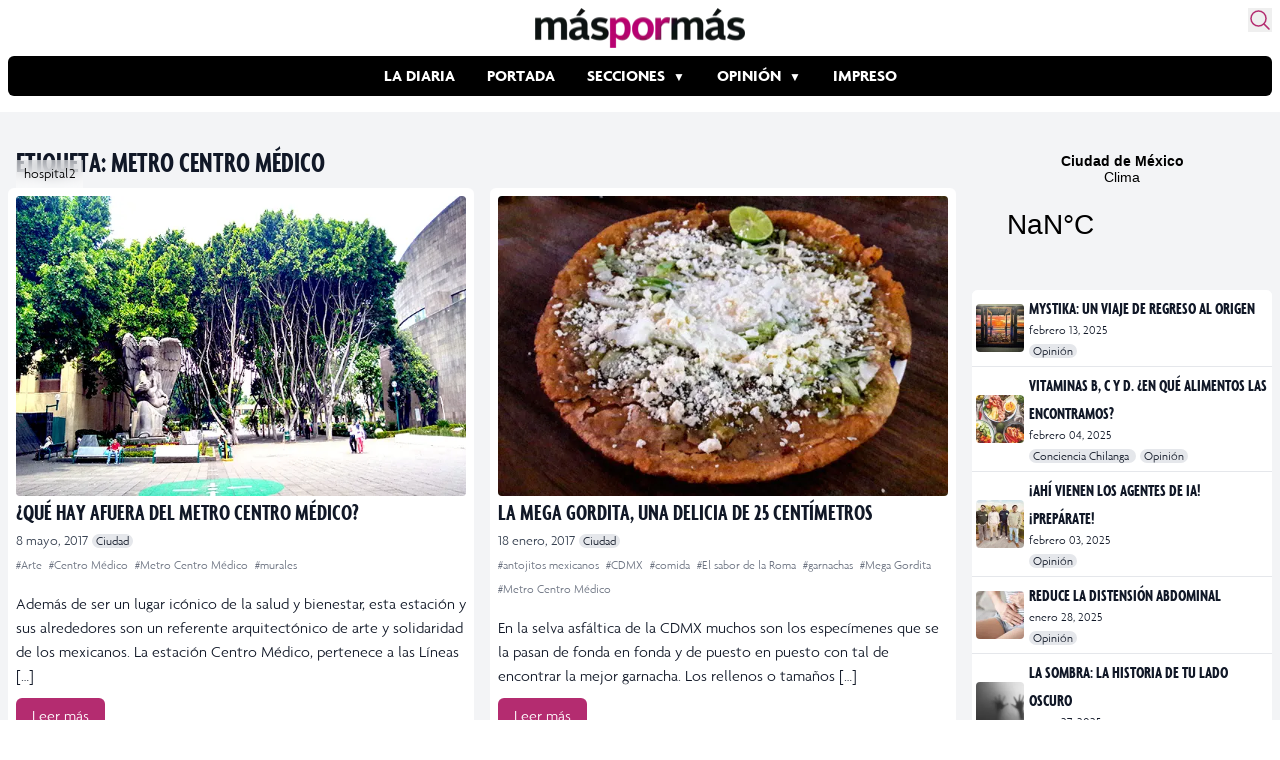

--- FILE ---
content_type: text/html; charset=utf-8
request_url: https://www.google.com/recaptcha/api2/aframe
body_size: 268
content:
<!DOCTYPE HTML><html><head><meta http-equiv="content-type" content="text/html; charset=UTF-8"></head><body><script nonce="RtF_b8KWVG06A2c1V95Cnw">/** Anti-fraud and anti-abuse applications only. See google.com/recaptcha */ try{var clients={'sodar':'https://pagead2.googlesyndication.com/pagead/sodar?'};window.addEventListener("message",function(a){try{if(a.source===window.parent){var b=JSON.parse(a.data);var c=clients[b['id']];if(c){var d=document.createElement('img');d.src=c+b['params']+'&rc='+(localStorage.getItem("rc::a")?sessionStorage.getItem("rc::b"):"");window.document.body.appendChild(d);sessionStorage.setItem("rc::e",parseInt(sessionStorage.getItem("rc::e")||0)+1);localStorage.setItem("rc::h",'1768615751235');}}}catch(b){}});window.parent.postMessage("_grecaptcha_ready", "*");}catch(b){}</script></body></html>